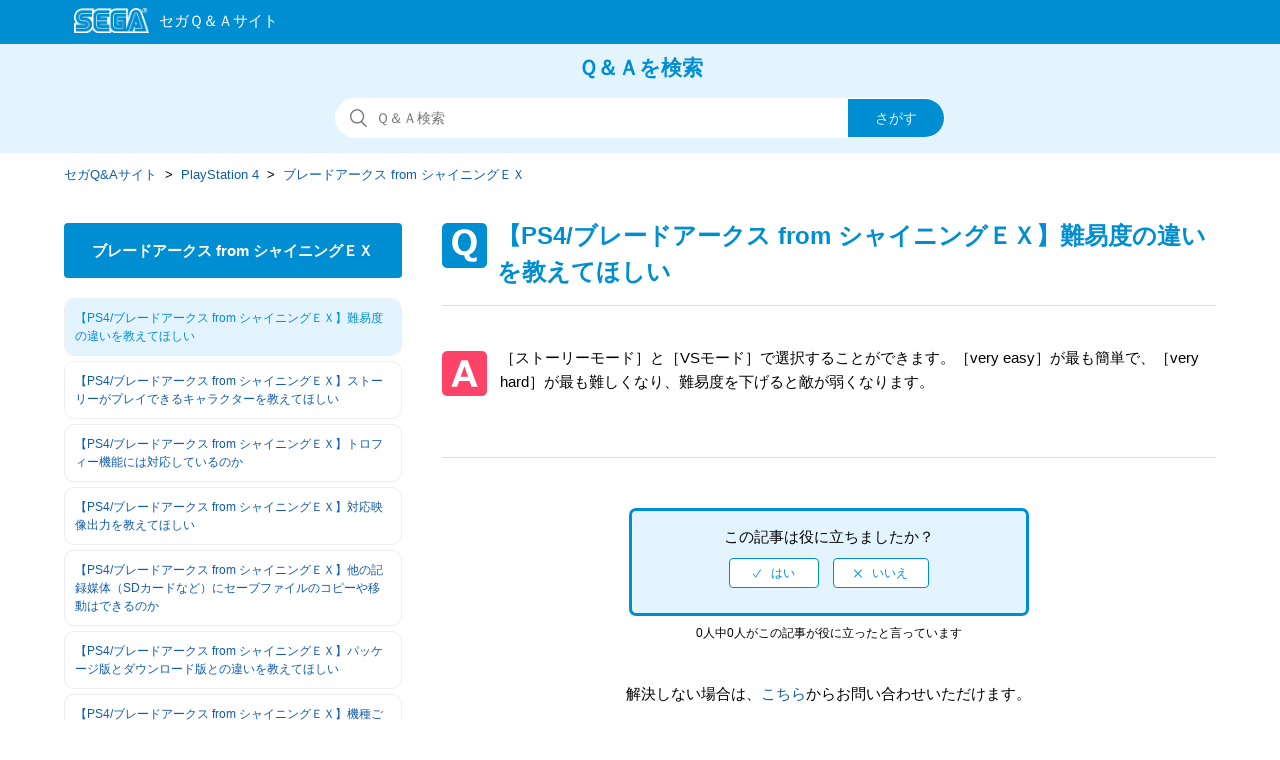

--- FILE ---
content_type: text/html; charset=utf-8
request_url: https://faq.sega.jp/hc/ja/articles/360018760974--PS4-%E3%83%96%E3%83%AC%E3%83%BC%E3%83%89%E3%82%A2%E3%83%BC%E3%82%AF%E3%82%B9-from-%E3%82%B7%E3%83%A3%E3%82%A4%E3%83%8B%E3%83%B3%E3%82%B0%EF%BC%A5%EF%BC%B8-%E9%9B%A3%E6%98%93%E5%BA%A6%E3%81%AE%E9%81%95%E3%81%84%E3%82%92%E6%95%99%E3%81%88%E3%81%A6%E3%81%BB%E3%81%97%E3%81%84
body_size: 7767
content:
<!DOCTYPE html>
<html dir="ltr" lang="ja">
<head>
  <meta charset="utf-8" />
  <!-- v26883 -->


  <title>【PS4/ブレードアークス from シャイニングＥＸ】難易度の違いを教えてほしい &ndash; セガQ&amp;Aサイト</title>

  <meta name="csrf-param" content="authenticity_token">
<meta name="csrf-token" content="hc:meta:server:A6dgNBtgURqBQ1IBifCWqjbdPYbd5IOTtpGYtmjsHKevuEEMmObVyyKCRx8E61DAHm-9c5sikpfjsz5KrZQHqg">

  <meta name="description" content="［ストーリーモード］と［VSモード］で選択することができます。［very easy］が最も簡単で、［very hard］が最も難しくなり、難易度を下げると敵が弱くなります。" /><meta property="og:image" content="https://faq.sega.jp/hc/theming_assets/01J355869WF9RF1RQVMDTHJFE4" />
<meta property="og:type" content="website" />
<meta property="og:site_name" content="セガQ&amp;Aサイト" />
<meta property="og:title" content="【PS4/ブレードアークス from シャイニングＥＸ】難易度の違いを教えてほしい" />
<meta property="og:description" content="［ストーリーモード］と［VSモード］で選択することができます。［very easy］が最も簡単で、［very hard］が最も難しくなり、難易度を下げると敵が弱くなります。" />
<meta property="og:url" content="https://faq.sega.jp/hc/ja/articles/360018760974" />
<link rel="canonical" href="https://faq.sega.jp/hc/ja/articles/360018760974--PS4-%E3%83%96%E3%83%AC%E3%83%BC%E3%83%89%E3%82%A2%E3%83%BC%E3%82%AF%E3%82%B9-from-%E3%82%B7%E3%83%A3%E3%82%A4%E3%83%8B%E3%83%B3%E3%82%B0%EF%BC%A5%EF%BC%B8-%E9%9B%A3%E6%98%93%E5%BA%A6%E3%81%AE%E9%81%95%E3%81%84%E3%82%92%E6%95%99%E3%81%88%E3%81%A6%E3%81%BB%E3%81%97%E3%81%84">
<link rel="alternate" hreflang="ja" href="https://faq.sega.jp/hc/ja/articles/360018760974--PS4-%E3%83%96%E3%83%AC%E3%83%BC%E3%83%89%E3%82%A2%E3%83%BC%E3%82%AF%E3%82%B9-from-%E3%82%B7%E3%83%A3%E3%82%A4%E3%83%8B%E3%83%B3%E3%82%B0%EF%BC%A5%EF%BC%B8-%E9%9B%A3%E6%98%93%E5%BA%A6%E3%81%AE%E9%81%95%E3%81%84%E3%82%92%E6%95%99%E3%81%88%E3%81%A6%E3%81%BB%E3%81%97%E3%81%84">
<link rel="alternate" hreflang="x-default" href="https://faq.sega.jp/hc/ja/articles/360018760974--PS4-%E3%83%96%E3%83%AC%E3%83%BC%E3%83%89%E3%82%A2%E3%83%BC%E3%82%AF%E3%82%B9-from-%E3%82%B7%E3%83%A3%E3%82%A4%E3%83%8B%E3%83%B3%E3%82%B0%EF%BC%A5%EF%BC%B8-%E9%9B%A3%E6%98%93%E5%BA%A6%E3%81%AE%E9%81%95%E3%81%84%E3%82%92%E6%95%99%E3%81%88%E3%81%A6%E3%81%BB%E3%81%97%E3%81%84">

  <link rel="stylesheet" href="//static.zdassets.com/hc/assets/application-f34d73e002337ab267a13449ad9d7955.css" media="all" id="stylesheet" />
    <!-- Entypo pictograms by Daniel Bruce — www.entypo.com -->
    <link rel="stylesheet" href="//static.zdassets.com/hc/assets/theming_v1_support-e05586b61178dcde2a13a3d323525a18.css" media="all" />
  <link rel="stylesheet" type="text/css" href="/hc/theming_assets/1796815/7140208/style.css?digest=54383342994713">

  <link rel="icon" type="image/x-icon" href="/hc/theming_assets/01J35586PJGGZ28YTZZKA4J8CD">

    <script src="//static.zdassets.com/hc/assets/jquery-ed472032c65bb4295993684c673d706a.js"></script>
    <script async src="https://www.googletagmanager.com/gtag/js?id=G-YTHVNTXWG5"></script>
<script>
  window.dataLayer = window.dataLayer || [];
  function gtag(){dataLayer.push(arguments);}
  gtag('js', new Date());
  gtag('config', 'G-YTHVNTXWG5');
</script>


  <meta content="width=device-width, initial-scale=1.0, maximum-scale=1.0, user-scalable=0" name="viewport" />
<meta http-equiv="Pragma" content="no-cache">
<meta http-equiv="Cache-Control" content="no-cache">
<meta http-equiv="Expires" content="-1">
<meta name="description" content="SEGA|よくある質問FAQ" />
<meta name="keywords" content="といあわせ,お問い合わせ,FAQ,よくある質問,サポート,セガ,sega,お客様相談" />

<meta name="google-site-verification" content="C346n8edFyUmo1HMj9MjcrswskqtvE79S_ymNg6m6YM" />

<!-- Google Tag Manager -->
<script>(function(w,d,s,l,i){w[l]=w[l]||[];w[l].push({'gtm.start':
new Date().getTime(),event:'gtm.js'});var f=d.getElementsByTagName(s)[0],
j=d.createElement(s),dl=l!='dataLayer'?'&l='+l:'';j.async=true;j.src=
'https://www.googletagmanager.com/gtm.js?id='+i+dl;f.parentNode.insertBefore(j,f);
})(window,document,'script','dataLayer','GTM-TBQWDG');</script>
<!-- End Google Tag Manager -->
  <script type="text/javascript" src="/hc/theming_assets/1796815/7140208/script.js?digest=54383342994713"></script>
</head>
<body class="">
  
  
  

  <noscript class="header-alert"><p>このサイトはJavaScriptを使用しています。<br />すべての機能をご利用いただくため、ブラウザのJavaScriptの設定を有効にしてください。</p></noscript>
<script src="/hc/theming_assets/01K9P4ETM7BECJRZVY56JC28K1"></script>
<header class="all-header">
<div class="header">
  <div class="logo">
    <a title="ホーム" href="/hc/ja">
      <img src="/hc/theming_assets/01J355869WF9RF1RQVMDTHJFE4" alt="ロゴ">
    </a>
  </div>
  </div>
</header>


  <main role="main">
    <!--共通
------------------------------------------------- --> 
  <section class="section hero">
  <div class="faq_txt">Ｑ＆Ａを検索</div>
  <div class="hero-inner">
    <form role="search" class="search search-full" data-search="" data-instant="true" autocomplete="off" action="/hc/ja/search" accept-charset="UTF-8" method="get"><input type="hidden" name="utf8" value="&#x2713;" autocomplete="off" /><input type="hidden" name="category" id="category" value="360001296693" autocomplete="off" />
<input type="search" name="query" id="query" placeholder="検索" autocomplete="off" aria-label="検索" />
<input type="submit" name="commit" value="検索" /></form>
  </div>
</section>


<div class="container-divider"></div>
<div class="container">
  <nav class="sub-nav">
    <ol class="breadcrumbs">
  
    <li title="セガQ&amp;Aサイト">
      
        <a href="/hc/ja">セガQ&amp;Aサイト</a>
      
    </li>
  
    <li title="PlayStation 4">
      
        <a href="/hc/ja/categories/360001296693-PlayStation-4">PlayStation 4</a>
      
    </li>
  
    <li title="ブレードアークス from シャイニングＥＸ">
      
        <a href="/hc/ja/sections/360002965274-%E3%83%96%E3%83%AC%E3%83%BC%E3%83%89%E3%82%A2%E3%83%BC%E3%82%AF%E3%82%B9-from-%E3%82%B7%E3%83%A3%E3%82%A4%E3%83%8B%E3%83%B3%E3%82%B0%EF%BC%A5%EF%BC%B8">ブレードアークス from シャイニングＥＸ</a>
      
    </li>
  
</ol>

  </nav>
<!--共通　ここまで
------------------------------------------------- --> 

  

<!--質問集サイドバー-->
  <div class="article-container" id="article-container">
    <section class="article-sidebar">
      <section class="section-articles collapsible-sidebar">

        <h3 class="collapsible-sidebar-title sidenav-title">ブレードアークス from シャイニングＥＸ</h3>        
       
        <ul class="sidebar-text-list">
          
            <li>
              <a href="/hc/ja/articles/360018760974--PS4-%E3%83%96%E3%83%AC%E3%83%BC%E3%83%89%E3%82%A2%E3%83%BC%E3%82%AF%E3%82%B9-from-%E3%82%B7%E3%83%A3%E3%82%A4%E3%83%8B%E3%83%B3%E3%82%B0%EF%BC%A5%EF%BC%B8-%E9%9B%A3%E6%98%93%E5%BA%A6%E3%81%AE%E9%81%95%E3%81%84%E3%82%92%E6%95%99%E3%81%88%E3%81%A6%E3%81%BB%E3%81%97%E3%81%84" class="sidenav-item current-article">【PS4/ブレードアークス from シャイニングＥＸ】難易度の違いを教えてほしい</a>
            </li>
          
            <li>
              <a href="/hc/ja/articles/360018925793--PS4-%E3%83%96%E3%83%AC%E3%83%BC%E3%83%89%E3%82%A2%E3%83%BC%E3%82%AF%E3%82%B9-from-%E3%82%B7%E3%83%A3%E3%82%A4%E3%83%8B%E3%83%B3%E3%82%B0%EF%BC%A5%EF%BC%B8-%E3%82%B9%E3%83%88%E3%83%BC%E3%83%AA%E3%83%BC%E3%81%8C%E3%83%97%E3%83%AC%E3%82%A4%E3%81%A7%E3%81%8D%E3%82%8B%E3%82%AD%E3%83%A3%E3%83%A9%E3%82%AF%E3%82%BF%E3%83%BC%E3%82%92%E6%95%99%E3%81%88%E3%81%A6%E3%81%BB%E3%81%97%E3%81%84" class="sidenav-item ">【PS4/ブレードアークス from シャイニングＥＸ】ストーリーがプレイできるキャラクターを教えてほしい</a>
            </li>
          
            <li>
              <a href="/hc/ja/articles/360018925773--PS4-%E3%83%96%E3%83%AC%E3%83%BC%E3%83%89%E3%82%A2%E3%83%BC%E3%82%AF%E3%82%B9-from-%E3%82%B7%E3%83%A3%E3%82%A4%E3%83%8B%E3%83%B3%E3%82%B0%EF%BC%A5%EF%BC%B8-%E3%83%88%E3%83%AD%E3%83%95%E3%82%A3%E3%83%BC%E6%A9%9F%E8%83%BD%E3%81%AB%E3%81%AF%E5%AF%BE%E5%BF%9C%E3%81%97%E3%81%A6%E3%81%84%E3%82%8B%E3%81%AE%E3%81%8B" class="sidenav-item ">【PS4/ブレードアークス from シャイニングＥＸ】トロフィー機能には対応しているのか</a>
            </li>
          
            <li>
              <a href="/hc/ja/articles/360018925693--PS4-%E3%83%96%E3%83%AC%E3%83%BC%E3%83%89%E3%82%A2%E3%83%BC%E3%82%AF%E3%82%B9-from-%E3%82%B7%E3%83%A3%E3%82%A4%E3%83%8B%E3%83%B3%E3%82%B0%EF%BC%A5%EF%BC%B8-%E5%AF%BE%E5%BF%9C%E6%98%A0%E5%83%8F%E5%87%BA%E5%8A%9B%E3%82%92%E6%95%99%E3%81%88%E3%81%A6%E3%81%BB%E3%81%97%E3%81%84" class="sidenav-item ">【PS4/ブレードアークス from シャイニングＥＸ】対応映像出力を教えてほしい</a>
            </li>
          
            <li>
              <a href="/hc/ja/articles/360018760874--PS4-%E3%83%96%E3%83%AC%E3%83%BC%E3%83%89%E3%82%A2%E3%83%BC%E3%82%AF%E3%82%B9-from-%E3%82%B7%E3%83%A3%E3%82%A4%E3%83%8B%E3%83%B3%E3%82%B0%EF%BC%A5%EF%BC%B8-%E4%BB%96%E3%81%AE%E8%A8%98%E9%8C%B2%E5%AA%92%E4%BD%93-SD%E3%82%AB%E3%83%BC%E3%83%89%E3%81%AA%E3%81%A9-%E3%81%AB%E3%82%BB%E3%83%BC%E3%83%96%E3%83%95%E3%82%A1%E3%82%A4%E3%83%AB%E3%81%AE%E3%82%B3%E3%83%94%E3%83%BC%E3%82%84%E7%A7%BB%E5%8B%95%E3%81%AF%E3%81%A7%E3%81%8D%E3%82%8B%E3%81%AE%E3%81%8B" class="sidenav-item ">【PS4/ブレードアークス from シャイニングＥＸ】他の記録媒体（SDカードなど）にセーブファイルのコピーや移動はできるのか</a>
            </li>
          
            <li>
              <a href="/hc/ja/articles/360018925633--PS4-%E3%83%96%E3%83%AC%E3%83%BC%E3%83%89%E3%82%A2%E3%83%BC%E3%82%AF%E3%82%B9-from-%E3%82%B7%E3%83%A3%E3%82%A4%E3%83%8B%E3%83%B3%E3%82%B0%EF%BC%A5%EF%BC%B8-%E3%83%91%E3%83%83%E3%82%B1%E3%83%BC%E3%82%B8%E7%89%88%E3%81%A8%E3%83%80%E3%82%A6%E3%83%B3%E3%83%AD%E3%83%BC%E3%83%89%E7%89%88%E3%81%A8%E3%81%AE%E9%81%95%E3%81%84%E3%82%92%E6%95%99%E3%81%88%E3%81%A6%E3%81%BB%E3%81%97%E3%81%84" class="sidenav-item ">【PS4/ブレードアークス from シャイニングＥＸ】パッケージ版とダウンロード版との違いを教えてほしい</a>
            </li>
          
            <li>
              <a href="/hc/ja/articles/360018925573--PS4-%E3%83%96%E3%83%AC%E3%83%BC%E3%83%89%E3%82%A2%E3%83%BC%E3%82%AF%E3%82%B9-from-%E3%82%B7%E3%83%A3%E3%82%A4%E3%83%8B%E3%83%B3%E3%82%B0%EF%BC%A5%EF%BC%B8-%E6%A9%9F%E7%A8%AE%E3%81%94%E3%81%A8%E3%81%AE%E9%81%95%E3%81%84%E3%82%92%E6%95%99%E3%81%88%E3%81%A6%E3%81%BB%E3%81%97%E3%81%84" class="sidenav-item ">【PS4/ブレードアークス from シャイニングＥＸ】機種ごとの違いを教えてほしい</a>
            </li>
          
            <li>
              <a href="/hc/ja/articles/360018760714--PS4-%E3%83%96%E3%83%AC%E3%83%BC%E3%83%89%E3%82%A2%E3%83%BC%E3%82%AF%E3%82%B9-from-%E3%82%B7%E3%83%A3%E3%82%A4%E3%83%8B%E3%83%B3%E3%82%B0%EF%BC%A5%EF%BC%B8-%E5%89%8D%E4%BD%9C-%E9%81%8E%E5%8E%BB%E3%82%B7%E3%83%AA%E3%83%BC%E3%82%BA-%E3%81%A8%E3%81%AE%E9%81%95%E3%81%84%E3%82%92%E6%95%99%E3%81%88%E3%81%A6%E3%81%BB%E3%81%97%E3%81%84" class="sidenav-item ">【PS4/ブレードアークス from シャイニングＥＸ】前作（過去シリーズ）との違いを教えてほしい</a>
            </li>
          
        </ul>
        
      </section>
    </section>
  
    
    
    <article class="article_box">
      <header class="article-header">
        <h1 title="【PS4/ブレードアークス from シャイニングＥＸ】難易度の違いを教えてほしい" class="article-title">
          【PS4/ブレードアークス from シャイニングＥＸ】難易度の違いを教えてほしい
          
        </h1>

      </header>

      <section class="article-info">
        <div class="article-content">
          <div class="article-body">
            ［ストーリーモード］と［VSモード］で選択することができます。［very easy］が最も簡単で、［very hard］が最も難しくなり、難易度を下げると敵が弱くなります。<br>
          </div>
          <div class="article-attachments">
            <ul class="attachments">
              
            </ul>
          </div>
        </div>
      </section>
 
      
      <footer>
        

        
          <div class="article-votes">
           
            <!--votes-box--> 
            <div class="votes-box">
            <span class="article-votes-question">この記事は役に立ちましたか？</span>
            <div class="article-votes-controls" role='radiogroup'>
              <a class="button article-vote article-vote-up" data-helper="vote" data-item="article" data-type="up" data-id="360018760974" data-upvote-count="0" data-vote-count="0" data-vote-sum="0" data-vote-url="/hc/ja/articles/360018760974/vote" data-value="null" data-label="0人中0人がこの記事が役に立ったと言っています" data-selected-class="null" aria-selected="false" role="radio" rel="nofollow" title="はい" href="#"></a>
              <a class="button article-vote article-vote-down" data-helper="vote" data-item="article" data-type="down" data-id="360018760974" data-upvote-count="0" data-vote-count="0" data-vote-sum="0" data-vote-url="/hc/ja/articles/360018760974/vote" data-value="null" data-label="0人中0人がこの記事が役に立ったと言っています" data-selected-class="null" aria-selected="false" role="radio" rel="nofollow" title="いいえ" href="#"></a>
            </div>
            </div>
            <!--votes-box-->
            
            <small class="article-votes-count">
              <span class="article-vote-label" data-helper="vote" data-item="article" data-type="label" data-id="360018760974" data-upvote-count="0" data-vote-count="0" data-vote-sum="0" data-vote-url="/hc/ja/articles/360018760974/vote" data-value="null" data-label="0人中0人がこの記事が役に立ったと言っています">0人中0人がこの記事が役に立ったと言っています</span>
            </small>
          </div>
        

        <div class="article-more-questions">
          
          
          
          
          
          
          解決しない場合は、<a href="/hc/ja/requests/new?ticket_form_id=360000781813">こちら</a>からお問い合わせいただけます。
          
          
          
          
          
  
           
          
          
          
          
          
          
          
          
          
              

          
          
               
          
            
          
          
          
                    
               
          
               
          
          

          

          

          

          

          
          
           
          
           
          
          

          
          
          
          
          
          
                   

          

          
          
          
         
        </div>


        
        <div class="article-return-to-top">
          <a href="#article-container">ページの先頭へ戻る<span class="icon-arrow-up"></span></a>
        </div>
      </footer>

      <section class="article-relatives">
        <div data-recent-articles></div>
        
  <section class="related-articles">
    
      <h3 class="related-articles-title">関連記事</h3>
    
    <ul>
      
        <li>
          <a href="/hc/ja/related/click?data=[base64]%3D%3D--ac0c5b030aa23b2602bdd66e72a3079391db6adf" rel="nofollow">【PS4/ブレードアークス from シャイニングＥＸ】ストーリーがプレイできるキャラクターを教えてほしい</a>
        </li>
      
        <li>
          <a href="/hc/ja/related/click?data=[base64]%3D--413e9ef29af85a0d5287b597aa726aa537010275" rel="nofollow">【PS4・PS5/ぷよぷよテトリス2】前作（ぷよぷよテトリス）とインターネット対戦ができるか</a>
        </li>
      
        <li>
          <a href="/hc/ja/related/click?data=[base64]" rel="nofollow">【NSwitch/初音ミク Project DIVA MEGA39’s】ゲームが難しい、コツなどはあるのか</a>
        </li>
      
        <li>
          <a href="/hc/ja/related/click?data=[base64]%3D%3D--67f67b85e4179ab0a8dc8467da39852370582b44" rel="nofollow">【PS4/ぷよぷよテトリス】プレイ動画やゲーム画面写真を動画サイトやブログ等で公開してもいいのか</a>
        </li>
      
        <li>
          <a href="/hc/ja/related/click?data=[base64]%3D%3D--4be79010125bb9f103fa43b4233eb82748ed8229" rel="nofollow">【PS4/ぷよぷよテトリス】別売りのコントローラで対応している周辺機器はあるのか</a>
        </li>
      
    </ul>
  </section>


      </section>

      </article><!-- /article -->
     </div><!-- /article-container -->
      </div><!-- /container -->
  </main>

  <footer class="all-footer">
  <div class="footer">
   <p class="footer-contact"><a href="https://sega.jp/contact/">お問い合わせ窓口一覧</a></p>
    <p class="footer-yokuaru">よくあるご質問</p>
    <div class="footer-inner">
      
<!--　20190220　田中リンク調整 --->
      <ul class="footer-yokuaru-links">
      <li><a href='/hc/ja/categories/360001296593'>スマートフォン・ケータイコンテンツについて</a></li>
      <li><a href='/hc/ja/categories/360001296613'>家庭用ゲーム・PCゲームについて</a></li>
      <li><a href='/hc/ja/categories/360001296633'>アーケードゲームについて</a></li>
<!--      <li><a href='/hc/ja/categories/360001296653'>アミューズメント施設について</a></li> -->
      <li><a href='/hc/ja/categories/360001296673'>セガプライズ・セガラッキーくじについて</a></li>
      <li><a href='/hc/ja/categories/360001300714'>SEGA IDについて</a></li>
    </ul>

    

    <!-- ヘルプセンター名のリンクを削除
    <a title="ホーム" href="/hc/ja">セガQ&amp;Aサイト</a>
    --->

    <div class="footer-language-selector">
      
    </div><!-- footer-language-selector -->
      
      
  </div><!-- footer -->
    
    <!-- 20190215 追加 0308　微修正　田中 -->
    <div class="footer-segalogo"><a href="https://sega.jp" target="_blank" rel="noopener"><img src="/hc/theming_assets/01J355847EYTB3HVPZ2QA8QET6"></a></div>
    <!-- /20190215 追加 -->
    
    </div><!-- footer-inner -->
</footer>



  <!-- / -->

  
  <script src="//static.zdassets.com/hc/assets/ja.dab7145c93f6aa6cbfac.js"></script>
  

  <script type="text/javascript">
  /*

    Greetings sourcecode lurker!

    This is for internal Zendesk and legacy usage,
    we don't support or guarantee any of these values
    so please don't build stuff on top of them.

  */

  HelpCenter = {};
  HelpCenter.account = {"subdomain":"segasupport","environment":"production","name":"SEGA Japan"};
  HelpCenter.user = {"identifier":"da39a3ee5e6b4b0d3255bfef95601890afd80709","email":null,"name":"","role":"anonymous","avatar_url":"https://assets.zendesk.com/hc/assets/default_avatar.png","is_admin":false,"organizations":[],"groups":[]};
  HelpCenter.internal = {"asset_url":"//static.zdassets.com/hc/assets/","web_widget_asset_composer_url":"https://static.zdassets.com/ekr/snippet.js","current_session":{"locale":"ja","csrf_token":"hc:hcobject:server:cDb0n7h8cj8yNIv3daRwbBrqVrqVb1oTqiydl_-wxkjcKdWnO_r27pH1nun4v7YGMljWT9OpSxf_DjtrOsjdRQ","shared_csrf_token":null},"usage_tracking":{"event":"article_viewed","data":"[base64]","url":"https://faq.sega.jp/hc/activity"},"current_record_id":"360018760974","current_record_url":"/hc/ja/articles/360018760974--PS4-%E3%83%96%E3%83%AC%E3%83%BC%E3%83%89%E3%82%A2%E3%83%BC%E3%82%AF%E3%82%B9-from-%E3%82%B7%E3%83%A3%E3%82%A4%E3%83%8B%E3%83%B3%E3%82%B0%EF%BC%A5%EF%BC%B8-%E9%9B%A3%E6%98%93%E5%BA%A6%E3%81%AE%E9%81%95%E3%81%84%E3%82%92%E6%95%99%E3%81%88%E3%81%A6%E3%81%BB%E3%81%97%E3%81%84","current_record_title":"【PS4/ブレードアークス from シャイニングＥＸ】難易度の違いを教えてほしい","current_text_direction":"ltr","current_brand_id":7140208,"current_brand_name":"SEGAサポート","current_brand_url":"https://segasupport.zendesk.com","current_brand_active":true,"current_path":"/hc/ja/articles/360018760974--PS4-%E3%83%96%E3%83%AC%E3%83%BC%E3%83%89%E3%82%A2%E3%83%BC%E3%82%AF%E3%82%B9-from-%E3%82%B7%E3%83%A3%E3%82%A4%E3%83%8B%E3%83%B3%E3%82%B0%EF%BC%A5%EF%BC%B8-%E9%9B%A3%E6%98%93%E5%BA%A6%E3%81%AE%E9%81%95%E3%81%84%E3%82%92%E6%95%99%E3%81%88%E3%81%A6%E3%81%BB%E3%81%97%E3%81%84","show_autocomplete_breadcrumbs":true,"user_info_changing_enabled":false,"has_user_profiles_enabled":false,"has_end_user_attachments":true,"user_aliases_enabled":false,"has_anonymous_kb_voting":true,"has_multi_language_help_center":true,"show_at_mentions":false,"embeddables_config":{"embeddables_web_widget":false,"embeddables_help_center_auth_enabled":false,"embeddables_connect_ipms":false},"answer_bot_subdomain":"static","gather_plan_state":"subscribed","has_article_verification":true,"has_gather":true,"has_ckeditor":false,"has_community_enabled":false,"has_community_badges":true,"has_community_post_content_tagging":false,"has_gather_content_tags":true,"has_guide_content_tags":true,"has_user_segments":true,"has_answer_bot_web_form_enabled":false,"has_garden_modals":false,"theming_cookie_key":"hc-da39a3ee5e6b4b0d3255bfef95601890afd80709-2-preview","is_preview":false,"has_search_settings_in_plan":true,"theming_api_version":1,"theming_settings":{"brand_color":"rgba(0, 142, 210, 1)","brand_text_color":"rgba(228, 244, 255, 1)","text_color":"rgba(68, 68, 68, 1)","link_color":"rgba(19, 92, 172, 1)","background_color":"rgba(255, 255, 255, 1)","heading_font":"-apple-system, BlinkMacSystemFont, 'Segoe UI', Helvetica, Arial, sans-serif","text_font":"-apple-system, BlinkMacSystemFont, 'Segoe UI', Helvetica, Arial, sans-serif","logo":"/hc/theming_assets/01J355869WF9RF1RQVMDTHJFE4","favicon":"/hc/theming_assets/01J35586PJGGZ28YTZZKA4J8CD","homepage_background_image":"/hc/theming_assets/01J355877PKGBKEG1YN3TJB18G","community_background_image":"/hc/theming_assets/01J35587NQ87NGB7S9Z2QBC3WQ","community_image":"/hc/theming_assets/01K9P4EWTJ00X8V1G9NBF2PMQ0","instant_search":true,"scoped_kb_search":true,"scoped_community_search":true,"show_recent_activity":true,"show_articles_in_section":false,"show_article_author":false,"show_article_comments":false,"show_follow_article":false,"show_recently_viewed_articles":true,"show_related_articles":true,"show_article_sharing":true,"show_follow_section":false,"show_follow_post":false,"show_post_sharing":false,"show_follow_topic":false},"has_pci_credit_card_custom_field":true,"help_center_restricted":false,"is_assuming_someone_else":false,"flash_messages":[],"user_photo_editing_enabled":true,"user_preferred_locale":"ja","base_locale":"ja","login_url":"https://segasupport.zendesk.com/access?brand_id=7140208\u0026return_to=https%3A%2F%2Ffaq.sega.jp%2Fhc%2Fja%2Farticles%2F360018760974--PS4-%25E3%2583%2596%25E3%2583%25AC%25E3%2583%25BC%25E3%2583%2589%25E3%2582%25A2%25E3%2583%25BC%25E3%2582%25AF%25E3%2582%25B9-from-%25E3%2582%25B7%25E3%2583%25A3%25E3%2582%25A4%25E3%2583%258B%25E3%2583%25B3%25E3%2582%25B0%25EF%25BC%25A5%25EF%25BC%25B8-%25E9%259B%25A3%25E6%2598%2593%25E5%25BA%25A6%25E3%2581%25AE%25E9%2581%2595%25E3%2581%2584%25E3%2582%2592%25E6%2595%2599%25E3%2581%2588%25E3%2581%25A6%25E3%2581%25BB%25E3%2581%2597%25E3%2581%2584","has_alternate_templates":true,"has_custom_statuses_enabled":true,"has_hc_generative_answers_setting_enabled":true,"has_generative_search_with_zgpt_enabled":false,"has_suggested_initial_questions_enabled":false,"has_guide_service_catalog":true,"has_service_catalog_search_poc":false,"has_service_catalog_itam":false,"has_csat_reverse_2_scale_in_mobile":false,"has_knowledge_navigation":false,"has_unified_navigation":false,"has_unified_navigation_eap_access":true,"has_csat_bet365_branding":false,"version":"v26883","dev_mode":false};
</script>

  
  <script src="//static.zdassets.com/hc/assets/moment-3b62525bdab669b7b17d1a9d8b5d46b4.js"></script>
  <script src="//static.zdassets.com/hc/assets/hc_enduser-9d4172d9b2efbb6d87e4b5da3258eefa.js"></script>
  
  
</body>
</html>

--- FILE ---
content_type: image/svg+xml
request_url: https://faq.sega.jp/hc/theming_assets/01J35583XGCBYDZWZCH68T4QY7
body_size: -123
content:
<svg width="40" height="35" xmlns="http://www.w3.org/2000/svg" viewBox="0 0 34.79 30.92"><defs><style>.cls-1{fill:#fff;}.cls-2{fill:#008ed2;}</style></defs><title>icon_hatena</title><g id="レイヤー_2" data-name="レイヤー 2"><g id="icon_hatena"><rect class="cls-1" width="34.79" height="30.92" rx="7.69" ry="7.69"/><path class="cls-2" d="M20.42,18.64h-.51a.21.21,0,0,0-.22.23V19A1.64,1.64,0,0,1,18,20.63H16.29A1.63,1.63,0,0,1,14.64,19V16a1.63,1.63,0,0,1,1.65-1.65h3.18c1.35,0,2.05-.58,2.05-1.72v-.36c0-1-.7-1.79-2.31-1.79H16c-1.15,0-2.25.67-2.34,1.48-.11,1-.51,1.51-2.25,1.51h-.88c-1,0-1.84-.31-1.84-1.57v-.16c0-3,2.61-6,7.18-6h3.22c4.77,0,7.6,2.45,7.6,6.16v.9C26.67,16.22,25,18.64,20.42,18.64ZM18.3,25.87H16.05a1.64,1.64,0,0,1-1.66-1.66v-.77a1.64,1.64,0,0,1,1.66-1.66H18.3A1.64,1.64,0,0,1,20,23.44v.77A1.64,1.64,0,0,1,18.3,25.87Z"/></g></g></svg>